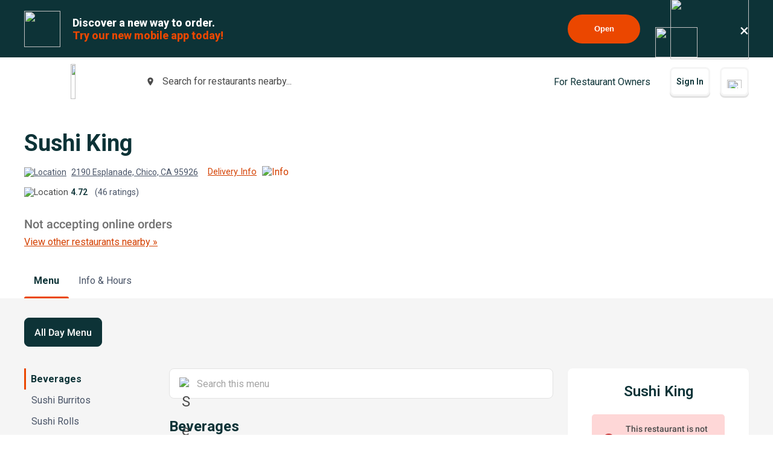

--- FILE ---
content_type: text/html; charset=utf-8
request_url: https://www.google.com/recaptcha/api2/anchor?ar=1&k=6LeZKpIdAAAAAAcH8fVjI5OhwLVuNq5HxPIH81Ok&co=aHR0cHM6Ly93d3cuYmV5b25kbWVudS5jb206NDQz&hl=en&v=PoyoqOPhxBO7pBk68S4YbpHZ&size=invisible&anchor-ms=20000&execute-ms=30000&cb=dtwwuq6bqbda
body_size: 49849
content:
<!DOCTYPE HTML><html dir="ltr" lang="en"><head><meta http-equiv="Content-Type" content="text/html; charset=UTF-8">
<meta http-equiv="X-UA-Compatible" content="IE=edge">
<title>reCAPTCHA</title>
<style type="text/css">
/* cyrillic-ext */
@font-face {
  font-family: 'Roboto';
  font-style: normal;
  font-weight: 400;
  font-stretch: 100%;
  src: url(//fonts.gstatic.com/s/roboto/v48/KFO7CnqEu92Fr1ME7kSn66aGLdTylUAMa3GUBHMdazTgWw.woff2) format('woff2');
  unicode-range: U+0460-052F, U+1C80-1C8A, U+20B4, U+2DE0-2DFF, U+A640-A69F, U+FE2E-FE2F;
}
/* cyrillic */
@font-face {
  font-family: 'Roboto';
  font-style: normal;
  font-weight: 400;
  font-stretch: 100%;
  src: url(//fonts.gstatic.com/s/roboto/v48/KFO7CnqEu92Fr1ME7kSn66aGLdTylUAMa3iUBHMdazTgWw.woff2) format('woff2');
  unicode-range: U+0301, U+0400-045F, U+0490-0491, U+04B0-04B1, U+2116;
}
/* greek-ext */
@font-face {
  font-family: 'Roboto';
  font-style: normal;
  font-weight: 400;
  font-stretch: 100%;
  src: url(//fonts.gstatic.com/s/roboto/v48/KFO7CnqEu92Fr1ME7kSn66aGLdTylUAMa3CUBHMdazTgWw.woff2) format('woff2');
  unicode-range: U+1F00-1FFF;
}
/* greek */
@font-face {
  font-family: 'Roboto';
  font-style: normal;
  font-weight: 400;
  font-stretch: 100%;
  src: url(//fonts.gstatic.com/s/roboto/v48/KFO7CnqEu92Fr1ME7kSn66aGLdTylUAMa3-UBHMdazTgWw.woff2) format('woff2');
  unicode-range: U+0370-0377, U+037A-037F, U+0384-038A, U+038C, U+038E-03A1, U+03A3-03FF;
}
/* math */
@font-face {
  font-family: 'Roboto';
  font-style: normal;
  font-weight: 400;
  font-stretch: 100%;
  src: url(//fonts.gstatic.com/s/roboto/v48/KFO7CnqEu92Fr1ME7kSn66aGLdTylUAMawCUBHMdazTgWw.woff2) format('woff2');
  unicode-range: U+0302-0303, U+0305, U+0307-0308, U+0310, U+0312, U+0315, U+031A, U+0326-0327, U+032C, U+032F-0330, U+0332-0333, U+0338, U+033A, U+0346, U+034D, U+0391-03A1, U+03A3-03A9, U+03B1-03C9, U+03D1, U+03D5-03D6, U+03F0-03F1, U+03F4-03F5, U+2016-2017, U+2034-2038, U+203C, U+2040, U+2043, U+2047, U+2050, U+2057, U+205F, U+2070-2071, U+2074-208E, U+2090-209C, U+20D0-20DC, U+20E1, U+20E5-20EF, U+2100-2112, U+2114-2115, U+2117-2121, U+2123-214F, U+2190, U+2192, U+2194-21AE, U+21B0-21E5, U+21F1-21F2, U+21F4-2211, U+2213-2214, U+2216-22FF, U+2308-230B, U+2310, U+2319, U+231C-2321, U+2336-237A, U+237C, U+2395, U+239B-23B7, U+23D0, U+23DC-23E1, U+2474-2475, U+25AF, U+25B3, U+25B7, U+25BD, U+25C1, U+25CA, U+25CC, U+25FB, U+266D-266F, U+27C0-27FF, U+2900-2AFF, U+2B0E-2B11, U+2B30-2B4C, U+2BFE, U+3030, U+FF5B, U+FF5D, U+1D400-1D7FF, U+1EE00-1EEFF;
}
/* symbols */
@font-face {
  font-family: 'Roboto';
  font-style: normal;
  font-weight: 400;
  font-stretch: 100%;
  src: url(//fonts.gstatic.com/s/roboto/v48/KFO7CnqEu92Fr1ME7kSn66aGLdTylUAMaxKUBHMdazTgWw.woff2) format('woff2');
  unicode-range: U+0001-000C, U+000E-001F, U+007F-009F, U+20DD-20E0, U+20E2-20E4, U+2150-218F, U+2190, U+2192, U+2194-2199, U+21AF, U+21E6-21F0, U+21F3, U+2218-2219, U+2299, U+22C4-22C6, U+2300-243F, U+2440-244A, U+2460-24FF, U+25A0-27BF, U+2800-28FF, U+2921-2922, U+2981, U+29BF, U+29EB, U+2B00-2BFF, U+4DC0-4DFF, U+FFF9-FFFB, U+10140-1018E, U+10190-1019C, U+101A0, U+101D0-101FD, U+102E0-102FB, U+10E60-10E7E, U+1D2C0-1D2D3, U+1D2E0-1D37F, U+1F000-1F0FF, U+1F100-1F1AD, U+1F1E6-1F1FF, U+1F30D-1F30F, U+1F315, U+1F31C, U+1F31E, U+1F320-1F32C, U+1F336, U+1F378, U+1F37D, U+1F382, U+1F393-1F39F, U+1F3A7-1F3A8, U+1F3AC-1F3AF, U+1F3C2, U+1F3C4-1F3C6, U+1F3CA-1F3CE, U+1F3D4-1F3E0, U+1F3ED, U+1F3F1-1F3F3, U+1F3F5-1F3F7, U+1F408, U+1F415, U+1F41F, U+1F426, U+1F43F, U+1F441-1F442, U+1F444, U+1F446-1F449, U+1F44C-1F44E, U+1F453, U+1F46A, U+1F47D, U+1F4A3, U+1F4B0, U+1F4B3, U+1F4B9, U+1F4BB, U+1F4BF, U+1F4C8-1F4CB, U+1F4D6, U+1F4DA, U+1F4DF, U+1F4E3-1F4E6, U+1F4EA-1F4ED, U+1F4F7, U+1F4F9-1F4FB, U+1F4FD-1F4FE, U+1F503, U+1F507-1F50B, U+1F50D, U+1F512-1F513, U+1F53E-1F54A, U+1F54F-1F5FA, U+1F610, U+1F650-1F67F, U+1F687, U+1F68D, U+1F691, U+1F694, U+1F698, U+1F6AD, U+1F6B2, U+1F6B9-1F6BA, U+1F6BC, U+1F6C6-1F6CF, U+1F6D3-1F6D7, U+1F6E0-1F6EA, U+1F6F0-1F6F3, U+1F6F7-1F6FC, U+1F700-1F7FF, U+1F800-1F80B, U+1F810-1F847, U+1F850-1F859, U+1F860-1F887, U+1F890-1F8AD, U+1F8B0-1F8BB, U+1F8C0-1F8C1, U+1F900-1F90B, U+1F93B, U+1F946, U+1F984, U+1F996, U+1F9E9, U+1FA00-1FA6F, U+1FA70-1FA7C, U+1FA80-1FA89, U+1FA8F-1FAC6, U+1FACE-1FADC, U+1FADF-1FAE9, U+1FAF0-1FAF8, U+1FB00-1FBFF;
}
/* vietnamese */
@font-face {
  font-family: 'Roboto';
  font-style: normal;
  font-weight: 400;
  font-stretch: 100%;
  src: url(//fonts.gstatic.com/s/roboto/v48/KFO7CnqEu92Fr1ME7kSn66aGLdTylUAMa3OUBHMdazTgWw.woff2) format('woff2');
  unicode-range: U+0102-0103, U+0110-0111, U+0128-0129, U+0168-0169, U+01A0-01A1, U+01AF-01B0, U+0300-0301, U+0303-0304, U+0308-0309, U+0323, U+0329, U+1EA0-1EF9, U+20AB;
}
/* latin-ext */
@font-face {
  font-family: 'Roboto';
  font-style: normal;
  font-weight: 400;
  font-stretch: 100%;
  src: url(//fonts.gstatic.com/s/roboto/v48/KFO7CnqEu92Fr1ME7kSn66aGLdTylUAMa3KUBHMdazTgWw.woff2) format('woff2');
  unicode-range: U+0100-02BA, U+02BD-02C5, U+02C7-02CC, U+02CE-02D7, U+02DD-02FF, U+0304, U+0308, U+0329, U+1D00-1DBF, U+1E00-1E9F, U+1EF2-1EFF, U+2020, U+20A0-20AB, U+20AD-20C0, U+2113, U+2C60-2C7F, U+A720-A7FF;
}
/* latin */
@font-face {
  font-family: 'Roboto';
  font-style: normal;
  font-weight: 400;
  font-stretch: 100%;
  src: url(//fonts.gstatic.com/s/roboto/v48/KFO7CnqEu92Fr1ME7kSn66aGLdTylUAMa3yUBHMdazQ.woff2) format('woff2');
  unicode-range: U+0000-00FF, U+0131, U+0152-0153, U+02BB-02BC, U+02C6, U+02DA, U+02DC, U+0304, U+0308, U+0329, U+2000-206F, U+20AC, U+2122, U+2191, U+2193, U+2212, U+2215, U+FEFF, U+FFFD;
}
/* cyrillic-ext */
@font-face {
  font-family: 'Roboto';
  font-style: normal;
  font-weight: 500;
  font-stretch: 100%;
  src: url(//fonts.gstatic.com/s/roboto/v48/KFO7CnqEu92Fr1ME7kSn66aGLdTylUAMa3GUBHMdazTgWw.woff2) format('woff2');
  unicode-range: U+0460-052F, U+1C80-1C8A, U+20B4, U+2DE0-2DFF, U+A640-A69F, U+FE2E-FE2F;
}
/* cyrillic */
@font-face {
  font-family: 'Roboto';
  font-style: normal;
  font-weight: 500;
  font-stretch: 100%;
  src: url(//fonts.gstatic.com/s/roboto/v48/KFO7CnqEu92Fr1ME7kSn66aGLdTylUAMa3iUBHMdazTgWw.woff2) format('woff2');
  unicode-range: U+0301, U+0400-045F, U+0490-0491, U+04B0-04B1, U+2116;
}
/* greek-ext */
@font-face {
  font-family: 'Roboto';
  font-style: normal;
  font-weight: 500;
  font-stretch: 100%;
  src: url(//fonts.gstatic.com/s/roboto/v48/KFO7CnqEu92Fr1ME7kSn66aGLdTylUAMa3CUBHMdazTgWw.woff2) format('woff2');
  unicode-range: U+1F00-1FFF;
}
/* greek */
@font-face {
  font-family: 'Roboto';
  font-style: normal;
  font-weight: 500;
  font-stretch: 100%;
  src: url(//fonts.gstatic.com/s/roboto/v48/KFO7CnqEu92Fr1ME7kSn66aGLdTylUAMa3-UBHMdazTgWw.woff2) format('woff2');
  unicode-range: U+0370-0377, U+037A-037F, U+0384-038A, U+038C, U+038E-03A1, U+03A3-03FF;
}
/* math */
@font-face {
  font-family: 'Roboto';
  font-style: normal;
  font-weight: 500;
  font-stretch: 100%;
  src: url(//fonts.gstatic.com/s/roboto/v48/KFO7CnqEu92Fr1ME7kSn66aGLdTylUAMawCUBHMdazTgWw.woff2) format('woff2');
  unicode-range: U+0302-0303, U+0305, U+0307-0308, U+0310, U+0312, U+0315, U+031A, U+0326-0327, U+032C, U+032F-0330, U+0332-0333, U+0338, U+033A, U+0346, U+034D, U+0391-03A1, U+03A3-03A9, U+03B1-03C9, U+03D1, U+03D5-03D6, U+03F0-03F1, U+03F4-03F5, U+2016-2017, U+2034-2038, U+203C, U+2040, U+2043, U+2047, U+2050, U+2057, U+205F, U+2070-2071, U+2074-208E, U+2090-209C, U+20D0-20DC, U+20E1, U+20E5-20EF, U+2100-2112, U+2114-2115, U+2117-2121, U+2123-214F, U+2190, U+2192, U+2194-21AE, U+21B0-21E5, U+21F1-21F2, U+21F4-2211, U+2213-2214, U+2216-22FF, U+2308-230B, U+2310, U+2319, U+231C-2321, U+2336-237A, U+237C, U+2395, U+239B-23B7, U+23D0, U+23DC-23E1, U+2474-2475, U+25AF, U+25B3, U+25B7, U+25BD, U+25C1, U+25CA, U+25CC, U+25FB, U+266D-266F, U+27C0-27FF, U+2900-2AFF, U+2B0E-2B11, U+2B30-2B4C, U+2BFE, U+3030, U+FF5B, U+FF5D, U+1D400-1D7FF, U+1EE00-1EEFF;
}
/* symbols */
@font-face {
  font-family: 'Roboto';
  font-style: normal;
  font-weight: 500;
  font-stretch: 100%;
  src: url(//fonts.gstatic.com/s/roboto/v48/KFO7CnqEu92Fr1ME7kSn66aGLdTylUAMaxKUBHMdazTgWw.woff2) format('woff2');
  unicode-range: U+0001-000C, U+000E-001F, U+007F-009F, U+20DD-20E0, U+20E2-20E4, U+2150-218F, U+2190, U+2192, U+2194-2199, U+21AF, U+21E6-21F0, U+21F3, U+2218-2219, U+2299, U+22C4-22C6, U+2300-243F, U+2440-244A, U+2460-24FF, U+25A0-27BF, U+2800-28FF, U+2921-2922, U+2981, U+29BF, U+29EB, U+2B00-2BFF, U+4DC0-4DFF, U+FFF9-FFFB, U+10140-1018E, U+10190-1019C, U+101A0, U+101D0-101FD, U+102E0-102FB, U+10E60-10E7E, U+1D2C0-1D2D3, U+1D2E0-1D37F, U+1F000-1F0FF, U+1F100-1F1AD, U+1F1E6-1F1FF, U+1F30D-1F30F, U+1F315, U+1F31C, U+1F31E, U+1F320-1F32C, U+1F336, U+1F378, U+1F37D, U+1F382, U+1F393-1F39F, U+1F3A7-1F3A8, U+1F3AC-1F3AF, U+1F3C2, U+1F3C4-1F3C6, U+1F3CA-1F3CE, U+1F3D4-1F3E0, U+1F3ED, U+1F3F1-1F3F3, U+1F3F5-1F3F7, U+1F408, U+1F415, U+1F41F, U+1F426, U+1F43F, U+1F441-1F442, U+1F444, U+1F446-1F449, U+1F44C-1F44E, U+1F453, U+1F46A, U+1F47D, U+1F4A3, U+1F4B0, U+1F4B3, U+1F4B9, U+1F4BB, U+1F4BF, U+1F4C8-1F4CB, U+1F4D6, U+1F4DA, U+1F4DF, U+1F4E3-1F4E6, U+1F4EA-1F4ED, U+1F4F7, U+1F4F9-1F4FB, U+1F4FD-1F4FE, U+1F503, U+1F507-1F50B, U+1F50D, U+1F512-1F513, U+1F53E-1F54A, U+1F54F-1F5FA, U+1F610, U+1F650-1F67F, U+1F687, U+1F68D, U+1F691, U+1F694, U+1F698, U+1F6AD, U+1F6B2, U+1F6B9-1F6BA, U+1F6BC, U+1F6C6-1F6CF, U+1F6D3-1F6D7, U+1F6E0-1F6EA, U+1F6F0-1F6F3, U+1F6F7-1F6FC, U+1F700-1F7FF, U+1F800-1F80B, U+1F810-1F847, U+1F850-1F859, U+1F860-1F887, U+1F890-1F8AD, U+1F8B0-1F8BB, U+1F8C0-1F8C1, U+1F900-1F90B, U+1F93B, U+1F946, U+1F984, U+1F996, U+1F9E9, U+1FA00-1FA6F, U+1FA70-1FA7C, U+1FA80-1FA89, U+1FA8F-1FAC6, U+1FACE-1FADC, U+1FADF-1FAE9, U+1FAF0-1FAF8, U+1FB00-1FBFF;
}
/* vietnamese */
@font-face {
  font-family: 'Roboto';
  font-style: normal;
  font-weight: 500;
  font-stretch: 100%;
  src: url(//fonts.gstatic.com/s/roboto/v48/KFO7CnqEu92Fr1ME7kSn66aGLdTylUAMa3OUBHMdazTgWw.woff2) format('woff2');
  unicode-range: U+0102-0103, U+0110-0111, U+0128-0129, U+0168-0169, U+01A0-01A1, U+01AF-01B0, U+0300-0301, U+0303-0304, U+0308-0309, U+0323, U+0329, U+1EA0-1EF9, U+20AB;
}
/* latin-ext */
@font-face {
  font-family: 'Roboto';
  font-style: normal;
  font-weight: 500;
  font-stretch: 100%;
  src: url(//fonts.gstatic.com/s/roboto/v48/KFO7CnqEu92Fr1ME7kSn66aGLdTylUAMa3KUBHMdazTgWw.woff2) format('woff2');
  unicode-range: U+0100-02BA, U+02BD-02C5, U+02C7-02CC, U+02CE-02D7, U+02DD-02FF, U+0304, U+0308, U+0329, U+1D00-1DBF, U+1E00-1E9F, U+1EF2-1EFF, U+2020, U+20A0-20AB, U+20AD-20C0, U+2113, U+2C60-2C7F, U+A720-A7FF;
}
/* latin */
@font-face {
  font-family: 'Roboto';
  font-style: normal;
  font-weight: 500;
  font-stretch: 100%;
  src: url(//fonts.gstatic.com/s/roboto/v48/KFO7CnqEu92Fr1ME7kSn66aGLdTylUAMa3yUBHMdazQ.woff2) format('woff2');
  unicode-range: U+0000-00FF, U+0131, U+0152-0153, U+02BB-02BC, U+02C6, U+02DA, U+02DC, U+0304, U+0308, U+0329, U+2000-206F, U+20AC, U+2122, U+2191, U+2193, U+2212, U+2215, U+FEFF, U+FFFD;
}
/* cyrillic-ext */
@font-face {
  font-family: 'Roboto';
  font-style: normal;
  font-weight: 900;
  font-stretch: 100%;
  src: url(//fonts.gstatic.com/s/roboto/v48/KFO7CnqEu92Fr1ME7kSn66aGLdTylUAMa3GUBHMdazTgWw.woff2) format('woff2');
  unicode-range: U+0460-052F, U+1C80-1C8A, U+20B4, U+2DE0-2DFF, U+A640-A69F, U+FE2E-FE2F;
}
/* cyrillic */
@font-face {
  font-family: 'Roboto';
  font-style: normal;
  font-weight: 900;
  font-stretch: 100%;
  src: url(//fonts.gstatic.com/s/roboto/v48/KFO7CnqEu92Fr1ME7kSn66aGLdTylUAMa3iUBHMdazTgWw.woff2) format('woff2');
  unicode-range: U+0301, U+0400-045F, U+0490-0491, U+04B0-04B1, U+2116;
}
/* greek-ext */
@font-face {
  font-family: 'Roboto';
  font-style: normal;
  font-weight: 900;
  font-stretch: 100%;
  src: url(//fonts.gstatic.com/s/roboto/v48/KFO7CnqEu92Fr1ME7kSn66aGLdTylUAMa3CUBHMdazTgWw.woff2) format('woff2');
  unicode-range: U+1F00-1FFF;
}
/* greek */
@font-face {
  font-family: 'Roboto';
  font-style: normal;
  font-weight: 900;
  font-stretch: 100%;
  src: url(//fonts.gstatic.com/s/roboto/v48/KFO7CnqEu92Fr1ME7kSn66aGLdTylUAMa3-UBHMdazTgWw.woff2) format('woff2');
  unicode-range: U+0370-0377, U+037A-037F, U+0384-038A, U+038C, U+038E-03A1, U+03A3-03FF;
}
/* math */
@font-face {
  font-family: 'Roboto';
  font-style: normal;
  font-weight: 900;
  font-stretch: 100%;
  src: url(//fonts.gstatic.com/s/roboto/v48/KFO7CnqEu92Fr1ME7kSn66aGLdTylUAMawCUBHMdazTgWw.woff2) format('woff2');
  unicode-range: U+0302-0303, U+0305, U+0307-0308, U+0310, U+0312, U+0315, U+031A, U+0326-0327, U+032C, U+032F-0330, U+0332-0333, U+0338, U+033A, U+0346, U+034D, U+0391-03A1, U+03A3-03A9, U+03B1-03C9, U+03D1, U+03D5-03D6, U+03F0-03F1, U+03F4-03F5, U+2016-2017, U+2034-2038, U+203C, U+2040, U+2043, U+2047, U+2050, U+2057, U+205F, U+2070-2071, U+2074-208E, U+2090-209C, U+20D0-20DC, U+20E1, U+20E5-20EF, U+2100-2112, U+2114-2115, U+2117-2121, U+2123-214F, U+2190, U+2192, U+2194-21AE, U+21B0-21E5, U+21F1-21F2, U+21F4-2211, U+2213-2214, U+2216-22FF, U+2308-230B, U+2310, U+2319, U+231C-2321, U+2336-237A, U+237C, U+2395, U+239B-23B7, U+23D0, U+23DC-23E1, U+2474-2475, U+25AF, U+25B3, U+25B7, U+25BD, U+25C1, U+25CA, U+25CC, U+25FB, U+266D-266F, U+27C0-27FF, U+2900-2AFF, U+2B0E-2B11, U+2B30-2B4C, U+2BFE, U+3030, U+FF5B, U+FF5D, U+1D400-1D7FF, U+1EE00-1EEFF;
}
/* symbols */
@font-face {
  font-family: 'Roboto';
  font-style: normal;
  font-weight: 900;
  font-stretch: 100%;
  src: url(//fonts.gstatic.com/s/roboto/v48/KFO7CnqEu92Fr1ME7kSn66aGLdTylUAMaxKUBHMdazTgWw.woff2) format('woff2');
  unicode-range: U+0001-000C, U+000E-001F, U+007F-009F, U+20DD-20E0, U+20E2-20E4, U+2150-218F, U+2190, U+2192, U+2194-2199, U+21AF, U+21E6-21F0, U+21F3, U+2218-2219, U+2299, U+22C4-22C6, U+2300-243F, U+2440-244A, U+2460-24FF, U+25A0-27BF, U+2800-28FF, U+2921-2922, U+2981, U+29BF, U+29EB, U+2B00-2BFF, U+4DC0-4DFF, U+FFF9-FFFB, U+10140-1018E, U+10190-1019C, U+101A0, U+101D0-101FD, U+102E0-102FB, U+10E60-10E7E, U+1D2C0-1D2D3, U+1D2E0-1D37F, U+1F000-1F0FF, U+1F100-1F1AD, U+1F1E6-1F1FF, U+1F30D-1F30F, U+1F315, U+1F31C, U+1F31E, U+1F320-1F32C, U+1F336, U+1F378, U+1F37D, U+1F382, U+1F393-1F39F, U+1F3A7-1F3A8, U+1F3AC-1F3AF, U+1F3C2, U+1F3C4-1F3C6, U+1F3CA-1F3CE, U+1F3D4-1F3E0, U+1F3ED, U+1F3F1-1F3F3, U+1F3F5-1F3F7, U+1F408, U+1F415, U+1F41F, U+1F426, U+1F43F, U+1F441-1F442, U+1F444, U+1F446-1F449, U+1F44C-1F44E, U+1F453, U+1F46A, U+1F47D, U+1F4A3, U+1F4B0, U+1F4B3, U+1F4B9, U+1F4BB, U+1F4BF, U+1F4C8-1F4CB, U+1F4D6, U+1F4DA, U+1F4DF, U+1F4E3-1F4E6, U+1F4EA-1F4ED, U+1F4F7, U+1F4F9-1F4FB, U+1F4FD-1F4FE, U+1F503, U+1F507-1F50B, U+1F50D, U+1F512-1F513, U+1F53E-1F54A, U+1F54F-1F5FA, U+1F610, U+1F650-1F67F, U+1F687, U+1F68D, U+1F691, U+1F694, U+1F698, U+1F6AD, U+1F6B2, U+1F6B9-1F6BA, U+1F6BC, U+1F6C6-1F6CF, U+1F6D3-1F6D7, U+1F6E0-1F6EA, U+1F6F0-1F6F3, U+1F6F7-1F6FC, U+1F700-1F7FF, U+1F800-1F80B, U+1F810-1F847, U+1F850-1F859, U+1F860-1F887, U+1F890-1F8AD, U+1F8B0-1F8BB, U+1F8C0-1F8C1, U+1F900-1F90B, U+1F93B, U+1F946, U+1F984, U+1F996, U+1F9E9, U+1FA00-1FA6F, U+1FA70-1FA7C, U+1FA80-1FA89, U+1FA8F-1FAC6, U+1FACE-1FADC, U+1FADF-1FAE9, U+1FAF0-1FAF8, U+1FB00-1FBFF;
}
/* vietnamese */
@font-face {
  font-family: 'Roboto';
  font-style: normal;
  font-weight: 900;
  font-stretch: 100%;
  src: url(//fonts.gstatic.com/s/roboto/v48/KFO7CnqEu92Fr1ME7kSn66aGLdTylUAMa3OUBHMdazTgWw.woff2) format('woff2');
  unicode-range: U+0102-0103, U+0110-0111, U+0128-0129, U+0168-0169, U+01A0-01A1, U+01AF-01B0, U+0300-0301, U+0303-0304, U+0308-0309, U+0323, U+0329, U+1EA0-1EF9, U+20AB;
}
/* latin-ext */
@font-face {
  font-family: 'Roboto';
  font-style: normal;
  font-weight: 900;
  font-stretch: 100%;
  src: url(//fonts.gstatic.com/s/roboto/v48/KFO7CnqEu92Fr1ME7kSn66aGLdTylUAMa3KUBHMdazTgWw.woff2) format('woff2');
  unicode-range: U+0100-02BA, U+02BD-02C5, U+02C7-02CC, U+02CE-02D7, U+02DD-02FF, U+0304, U+0308, U+0329, U+1D00-1DBF, U+1E00-1E9F, U+1EF2-1EFF, U+2020, U+20A0-20AB, U+20AD-20C0, U+2113, U+2C60-2C7F, U+A720-A7FF;
}
/* latin */
@font-face {
  font-family: 'Roboto';
  font-style: normal;
  font-weight: 900;
  font-stretch: 100%;
  src: url(//fonts.gstatic.com/s/roboto/v48/KFO7CnqEu92Fr1ME7kSn66aGLdTylUAMa3yUBHMdazQ.woff2) format('woff2');
  unicode-range: U+0000-00FF, U+0131, U+0152-0153, U+02BB-02BC, U+02C6, U+02DA, U+02DC, U+0304, U+0308, U+0329, U+2000-206F, U+20AC, U+2122, U+2191, U+2193, U+2212, U+2215, U+FEFF, U+FFFD;
}

</style>
<link rel="stylesheet" type="text/css" href="https://www.gstatic.com/recaptcha/releases/PoyoqOPhxBO7pBk68S4YbpHZ/styles__ltr.css">
<script nonce="IPmByxBUY7Xv7h8dDZyXkg" type="text/javascript">window['__recaptcha_api'] = 'https://www.google.com/recaptcha/api2/';</script>
<script type="text/javascript" src="https://www.gstatic.com/recaptcha/releases/PoyoqOPhxBO7pBk68S4YbpHZ/recaptcha__en.js" nonce="IPmByxBUY7Xv7h8dDZyXkg">
      
    </script></head>
<body><div id="rc-anchor-alert" class="rc-anchor-alert"></div>
<input type="hidden" id="recaptcha-token" value="[base64]">
<script type="text/javascript" nonce="IPmByxBUY7Xv7h8dDZyXkg">
      recaptcha.anchor.Main.init("[\x22ainput\x22,[\x22bgdata\x22,\x22\x22,\[base64]/[base64]/[base64]/[base64]/cjw8ejpyPj4+eil9Y2F0Y2gobCl7dGhyb3cgbDt9fSxIPWZ1bmN0aW9uKHcsdCx6KXtpZih3PT0xOTR8fHc9PTIwOCl0LnZbd10/dC52W3ddLmNvbmNhdCh6KTp0LnZbd109b2Yoeix0KTtlbHNle2lmKHQuYkImJnchPTMxNylyZXR1cm47dz09NjZ8fHc9PTEyMnx8dz09NDcwfHx3PT00NHx8dz09NDE2fHx3PT0zOTd8fHc9PTQyMXx8dz09Njh8fHc9PTcwfHx3PT0xODQ/[base64]/[base64]/[base64]/bmV3IGRbVl0oSlswXSk6cD09Mj9uZXcgZFtWXShKWzBdLEpbMV0pOnA9PTM/bmV3IGRbVl0oSlswXSxKWzFdLEpbMl0pOnA9PTQ/[base64]/[base64]/[base64]/[base64]\x22,\[base64]\\u003d\\u003d\x22,\x22R8KHw4hnXjAkwrIVVWs7ScOibmYhwoLDtSBewphzR8KEGzMgNMOnw6XDgsO8wpLDnsOdY8Oswo4IfMKLw4/DtsOLwr7DgUkAYwTDoGMLwoHCnVPDky4nwqcELsOvwobDkMOew4fCtMOSFXLDuhghw6rDkMObNcOlw5cDw6rDj0jDgz/DjWDCnEFLdcOoVgvDti1xw5rDjFQiwr5Bw4UuP0/DpMOoAsK9acKfWMOcSMKXYsOiZDBcAsK6S8Ogd39Qw7jCuCfClnnCpS/[base64]/DosOdwq3ChMOpCk3CrsKFwqzCgFDDgm/Ds8OjSTgPWMKZw6lsw4rDolHDtcOeA8KWUQDDtknDgMK2M8OgKlcBw4ENbsOFwrQBFcO1DSw/wovCtMO1wqRTwqA6dW7DmHk8wqrDucKLwrDDtsK6wpVDEAfCtMKcJ0Axwo3DgMKTPS8YC8O8wo/CjhnDncObVGcGwqnCssKBO8O0Q0bCksODw6/DvMKvw7XDq19Xw6d2VhRNw4tGaFc6EG3DlcOlH1nCsEfCtlnDkMOLOEnChcKuChzChH/CsG9GLMOuwoXCq2DDsXohEXPDhHnDu8Khwq0nCmsycsOBeMKzwpHCtsO3NxLDiiDDo8OyOcO6wrrDjMKXW1DDiXDDvytswqzCl8OYBMO+TA54c1vCr8K+NMO7O8KHA0TClcKJJsK4fy/DuQLDg8O/EMKdwqhrwoPCqMOpw7TDoiwuIXnDvmkpwr3CuMKwccK3woXDrQjCtcK5wp7Dk8KpL0TCkcOGL30jw5kQBmLCs8O2w6PDtcObPWdhw6wVw5fDnVFyw6kuembCmzxpw43DsE/DkjjDn8K2ThnDmcOBwqjDqsKfw7Imej4Xw6EJF8OuY8OXF17CtMKbwrnCtsOqD8OKwqUpMMOEwp3Cq8KKw55wBcKsZcKHXRTCj8OXwrEfwrNDwovDjmXCisOMw6XCmxbDscKQwoHDpMKRNMOVUVprw6HCnR4scMKQwp/DgcKtw7TCosK9R8Kxw5HDusKsF8Orwo3DlcKnwrPDkEoJC3krw5vCsizCuGQgw5Y/Kzh7wpMbZsORwogxwoHDgsKMO8KoJmhYa0TCj8OOIQpxSsKkwpcKO8Oew6PDvWo1QMKeJ8Odw4DDrAbDrMOkw65/CcO8w7TDpwJXwpzCqMOmwookHyttTsOAfT7CgkovwrMmw7DCrhXChB3DrMKdw6RWwpjDkFHCpcKsw7fCmSbDqMK7SsKlw6QjZ17Cl8K2QxogwpV2w4/Co8KBw4nDl8OwRcKYwplzTjLDnsOOBsKDScO6eMO6wr7Crx3CvMKtw5/Ci29IHWEmwqBrZwfCsMKbOW00FVp+w4Zyw5zCtMOMCh3CkcOIImbCtcO6wpPCrlXChsKdRsKgKcKVwodBwq4bwo/[base64]/DpsOKwoZqayTDs11gfRzDjSEFDsOHwobDpBN/w4rDrsK5w6w4WcKlw4rDlcOALcOsw6fDnzPDuhEgfMOOwq89w5h1DMKDwro9QMKSw5bCtHlkKGvDtgMKTk9Sw4/CiUTCqcKAw6rDkHJ2E8KnQTrCiXDDk1fDuTHDliHDv8K8w5rDtSRCwqELC8ODwq/DuEbCvcOiYsOqw67Dl385TxfClMKGwpDDnUNXK3bDkcOWSsKPw7Jpw5jDmcKLXxHCozjDvTvCi8OowqbDnHZtQcOTaMOAHMKHwqx5wpjCmT7Dp8O+w5h/IcK/Q8KcbcKIVMOiw6RAwrx7wrFvDcOTwq3DkcK3w6ZQwq3DvcKhw6lXwrYXwrwgwpPDil1Nwp0Tw6XDq8OMwojCtC3CrXTCrQrDgT3CrsONwp3DlsKkw4lZIzYpG3puSGzDmzbDvsKww4/CrMKDXcKHw71xKxXCt0wwZyrDhFxmdsOkd8KJDyvCtFTCpRfCv1rDvhjDpMOzE3htw53DrMO1LUPChcKKTcO9wq5kwrbDt8KcwpHDr8Oyw43DtMOiKMK3C0jDoMOCEEVMw7zCnBbCiMKNVcKdwpR/w5PCmMOAwqYzwqfDlm8IOsOYw5wUKFw/UEcKRGwSa8Ocw554UAfDp0rDrQo5RFTClMOlw55aSnF0wrsHQFphBCNGw492w74Jwo4pwpvCtSnDm2fCjT/[base64]/DpgnDhVg0RsOMwo3CjDHDlQ07woHDmcONw4nCncK7LnfCucKawowxw7TCj8O9w6LDlFDDlsK0wpLDqDDCusKdw4HDkUrClcKPPRvCgsKEwq/DgV/DpCfDnioOw41UPsOeVMOtwoHCuzXCpsOBw4x7csKRwofCscK/bWgZwpXDvEvCmsKQw6JpwrsRF8KLDMKJJMOpTQ43wqkmKMK2wqHCq27CtCVCwrbChsKeHcOEw4o7Q8KcWDIkwqhbwqYUWsK3AcKCdsOuSU5XwrPChsOBF2IyTn96H35cRXTDqGMYKsOzfsOvw6PDkcKZewJDZ8O4PwBwd8Kzw4/Ctj9Wwq11ejDDp2MtU1nDmcO8w7/DjsKdAjLCunx/FzjChCXDo8KgPg3CoG8Tw7rDn8Kpw4zDo2fDgUc0w53Cr8O4wq9mw7DCjsOkX8OyAMKdw6fCrMOqExQTHVvCp8O+f8O0woYvJ8KqDmHDk8OTJsO7AzjDhGvCnsO0wrrCsjPClsKGI8OXw5fCg2EzJzHCly4IwrfDkMKKesKEacKnBcK8w4rDu3/DjcO8wqjCssK+GU85w5fCm8OWw7bCijwqG8O1wrTCsUpHw6bDqMObw5PCo8O9w7XDksObMsOtwrPCoF/DhnDDmhYtw5ZAwobCvXACwpnDicORw5zDqBcSIBJgJsObbsKibcOiEsKKWShPwoRyw74Mwp5paQrCiE8uG8KnE8Kxw6s3woHDuMKmSnbCmXZ/w4QFwpnDhU5SwqE8wr0DYhrDmn5ke150w5LDs8O5OMKVNH/DqsOVwr5dw6TCgMKbcsKFwoolw75IEDEUwpQPSWHDvGzDpTzCk07Ctx7Dt0E5w4nCnDrCq8OswonCm3vCiMO5WltDwrFAwpI/[base64]/B8OvYWrDksKxw5zDsMO9F8KTYMOdwrfDjBnDjAdFHnfDjMKfD8KIwpnCmULDlcKXw5FCwqzCn0zCoQvClMKuasKfw6kcYsKIw77DoMOIwpxfwpfCuk3CqAcyQXkUSFw/SMOGal/ClSfDtsOiwo3DrcOGwrwlw47CoCxrw71Uw6fDksODTzcER8KrRMKBH8Obwp3DtsKdw63CvSTClT1VEcKvCMKgdcODFcOPw4bChngwwrvDkEVBw59rw4giw4PDt8KEwpLDuVbCokfDkMO/DRLDq3zChcOzKiNzw6F5woLDpsOXw5gFBTXCucKbOklATkc5dsKswqxSwpk/JixYwrR5wp3DtcKWw7nDlMKEw6x+b8KlwpdZw6fDqcKDw7h/WsKoTnPDksKVwrpbOsOCw7LCusKCLsKRw7hMw6Zxw7lvwp3Cn8Kgw6U+w7rCjXHDlhg2w67DpR/CtBZndV7CuWLDuMKFw73Cn07CqMKiw6TCjkbDtsOHeMKSw5/CiMOlaRZhwpbDncOKWEDDv3Nsw4fDnA0fw7ASKnnDkSlkw6sgHQnDo0jDl2zCrHpbPFkxLsOpw4wDJ8KLCDXCvcOLwo/DisOQQ8OyYcKxwrnDnD3DssODc1kvw6HDsxPDg8KoE8O2NMOYw6vDpsKpHcKTw6vCs8OZbcOHw4vCmsK8wqjCncOZcy1cw5TDq1/DoMK5w4xqTsKmw4hKXMO8AcOAJD/[base64]/DuAbCqsOJwrkFw5BGwrcRwozCpcK/wovDpztVw5x2TFnDicKjwqxRe0daYkc2F3rCvsKIDiYCKll+OcOUbcOJDcKlXynCgMObLQDDlsKHCcK3w6DDnEV8BxNEwqA0R8O7wqvCgz1+LMKddy3DhMO2wohzw4gRMcOyJAvDvTjCjB0nw61hw7bDmMKPw63CsWYHPHhxQsKIOMOfOsOMw4rDtnpswo/Cn8KsRyVgJsOcWMOmw4XDmsOoC0TCtsK6w6Rjw5Uqb3vCt8KgSVzCk2hLw5HCjMKxfcK+wrDCq2UEw5DDrcK6HsKWMMO9w4MZOkzDhxsQZ1pdwoXClSQRDsKQw5bCiBbDj8OGw6gaNR/CkEPCiMOmwrRSH0F6wqciVnjCiB/CtsO5aSZDwoLDpEt+Mn04Kh8WaE/Ds3tgwoI6w4pMB8Kgw7pOacO9ZMKrwqdPw7ALIDs5w4jCqWZBw4B1H8Ohw7w6wpnDsXvCkRYoXcOew5JSwrxlQ8K5woLCjhjDjgrDg8KRwr/Ds2ESTR1qwpLDgQobw7XCpxfCpEnCtkItwoB0I8KPwpoPwp1bw5giB8O6wpDCnsOOwptZfBnCgcOCLRtfMsOaDcK/MxnDhcKgdMKJMD4tXsKRSUHDg8Ozw7TDpsOAdgbDlcOvw4zDsMK4ATM/wrHChxfChigXw64jGsKLw5gxwqEqZ8KWwpfCulDCjyIJw5bCrMKWAHPDmMOKw6cFDMKSMGfDomfDrcOAw7vDmQvCocKVGijDtjjCgz1HbsKUw40Iw6smw54fwoVbwpgrZTpEC0ZDWcKPw47DvcKxdXvChEDCtsKlw7pYwpvDlMKrCUXDpiNKfcOFfcO7Bi/CrRkhP8OhDjXCr0fDlXkrwq81dnXDlQ1lwqsuZj3Cq2LDt8KsETbDmFDCoWjDocOpbmEkNXkwwodEwpJrwrpzdwVww6TCrcK8w6bDmT8wwow+wpbDvcO1w6ovwoPDm8O6V0AswrJ8QTB7wonChGtKacOwwojCq05DTHXCt0JBwofCj1xJw5/Ci8OWcQBJVxbDjBfCtTQ9bxVYw74jwoV/NsOtw7bCo8KVfG4GwoR2XSLCqsOGwpVpwrklwrTCvUbDscKEQDHDtDFIT8K4PhPDuTEBRsKTw7hMGmRjfsOfw4FRPcOdFMK+B2ZBJGjCjcODWcOCam/CjcOZOjfCkSHCsjgcw6bDrWYPVcOWwoLDpSIkAShuw4bDrcOybicZE8OvPcKPw63CinPDnMOFO8OIw4hcwpfClMKdw77DnF3DqlnDs8Ouw6/[base64]/CohpYw4IGw5xxLDYNwo7DjsKgw6FhPTg8HDHCmMKKIMK1RMO2w4llLSxbwowfw4XCj08sw7fDl8K/d8OOKcKDbcKBQlDDhnJGVy/DusKEwp03PsOhw5DCtcKPMXnDinvDo8OEUsKrwoIOw4LCicOzw5rCg8KJf8OpwrTCuWMpDcOXwoHCoMKLF3fDlRQvO8OCemp2w6nCkcOIRUTCuUQ/[base64]/DvcKQFsKXXMOheVJCwpzDlnpBEz7CmUlAKMKnAw8qwqLCosKtQjfDsMKeJcKnwpnCssOKFcOuwrAYwqnDsMKgIcOuwo/[base64]/w5zDu8O6wp5EYcOhw4rCqR0wNmDDgzDDhcObw7YRw4jDiMOPwqXDjkXDkH/CsFPDqMOhw7gWw4F8X8OIwrVUTH4ASsOhe29LOsO3wpRQw5DDvxTDiXDCj0DCicKBwoDChX/DicKowqjDuDzDtcOsw7zDnjs2w6Uxw6Nfw6sMeGtQKsOSw6UywrrDjcO5wrLDqsKyPzvCoMKyejMlRsKRWcOQUMKcw7NcEsOYwq83UhnDg8OAw7HDhE1dw5LDnC3Dih/CgQAXJUlqwqDCr3DCgsKBAMO+wrokU8K/N8KJwo7ClWZiRjUcDsKhw5Q/wpk+woBvw4PDiRbCvMOvw6A3w6HCnlwUw5waacOqBEbCvsKrw6nDhwPCh8KcwqbCuV5wwoFgwpg+wrRuw41dLsOQXR3Dv1zDusKUIX/ClMKWwqfCrsKrSw5Qw7DDnhZWGHfDl33DpU0rwpxZwpPDlsOsW2lBwphWZ8KnB1HDj2taa8KZwoLDliXCg8Orwo8jcwzCsXpVIXLDtX4aw53ChUd/w5XCrcKFB3fDi8OEw7TCqh1DVj4hw59wHV3Cs1ZvwoTDicK1wqTDjjTCksKadWrClG/Dn3VOEEIYw5kNZ8ONKcKAw5XDuS3DgmPDv3RQWyEQwpQwI8KXw7o0w68nHlthC8KNYn7DpMKSAFk+w5bDh3XCgRDDmDLCrxlxWlQrw4Nmw5/Dtn/CoibDlMOowoAQwpfCkF8rFyt+woDCoyAPDDhJDTjCi8Olw6oQwrYIwpkeLsOXFMK6w4EjwokGXmPDn8Omw7VZw5zCgj0/wrN9acKqw67DhcKII8KVGkHCpcKrwpTDtChDbGZiw4s9SsKaB8OKcyfCv8O1wrXDvsOzDsOYLn8sQxdNwqrCqS8ww4LDpEPCtkkuw4XCs8Oiw7LCkBvDqsKGCGUYDcKnw4jDjVFPwo/CvsOYwoHDkMKyDBnCoE1oDR1mWg3DjnTCuHPDtlZlwq0NwrjDs8OrWUc6wpXDhsOaw74feWrCmsKZccOtTsKsAMK4wol9FmgTw6tnw6jDrWrDusK+VsKEwrzDtcKIwo3Dvg58c3Jxw44HIMKuw6ElYnjDkyPCg8OTw6rDrsK/[base64]/Dv3LCu2rDhMKsQcKBclhjfFsWw5XCoAhew4PDhMOcfsO0w6nDiE5uw4RGbMK3woQrEBNMCQrCj1rDgB5IXsOkwrVhEsOow51zdjjDjl4HwpfCucK7AMKtCMKccMOJw4XCgcK/w6ETwoVCTsKscGrDmBBIw4fDv2zDtTMNwp83R8Odw4x6wqnCp8K5wpBdRkU7wrPCjsKddUzCisOUWMKhw59hwoEcPMOsI8OXGsOqw5oQdMOONBXDlCAYZkR4w6nDgzgTw7jDnsK+ccKrfMO9wrbCo8O3NW/DtcO6AXhrw6nCscOmNcKYI3LDl8KSXjDCucK6woJ+w5V/wqrDncOQWXhtMcOteV/DplhQHsK5Mg/[base64]/CucKOV8OLw7kbHsKYNmEFZnV4wq4dY8KXw53CsjDChTrDhE0Cw6DClcOiw6/[base64]/QsOnLsKWQFsDVi5RwpfDvVlww7/[base64]/[base64]/f114EsK8CTXCtQ/Du8O7LcKMwrzDl8OjPVwewqnDr8Ohwqcow4LCoTjDtcO7w7zDsMOLw6nCpsO/w4cqNw5rHi3DmkEpw6Iuwr59JGJCe3DChcOVw7bCm2fCrcO6EyjCmlzChcKdMcOMLVPCk8OhLMKZwqRWBgR4BMKTwphew5vClhxYwqXCpMK/GMKbwoMDw5gCEcOhExjCv8OrPcKPGhJowrbCicOfM8Kkw5AUwp1oXDRcw6bDigIoDsKJA8KBaUMQw6AJwrnCvcK9B8O3w6YfH8ONecOaRSt4wp7CocKBBsKFJcKRVcONbMKIYcK2EjI4PsKNwoEow63CpcK2w6BIBjPDtcOUw4nCiD9TRi0cw5XClnxxwqLDrjfCrsK/woQ6RgXCt8KaAgHCosO7dVfCqyfCkUFLXcK7w4/[base64]/w6DCsE9OXMKuw57DvcOibMKEw7N7wqBMwolwwrpWNyAuwqfCksOtcwfCvhZAfMOoE8OVEsKbwqkJBjLCnsONw5rCo8O9w4PCnSTDrwbDjwXCp3bCqETDmsObw4/DlTnCgUtSNsKmwrDCmkDCpUDDul8kw4MWwrHDvsK5w47DqAsRV8Oow6jDvsKbfsOZwq3CusKIw6/Cu3pKwoplwoZywr1+w7bCsT9Aw4pqQXTChMOdUxXDrEHCucO3R8ONwo9/w74AHsOAwpvCh8OpM2HDq2QwJgPDkDYBwr8ww6LDl2hwPiTDnmMfDMO+fUgrwoRiPmotwp3DkMO0WU1cwrsOwqVfw6UxGcOiVcOfw7nCtMKJwrLCjMOcw79LwrLCgQNUw7vDqxjCocKvBw3CjTjDmMOXccOkLTJEw5NOw6IMIU/Ci1l/wp5Nwr5/C3YIdsOaDcORUcODLMO/w4RFw5vCkMOoIyPClmdgw5cJL8KPw53DmHhHSXbCuDvDtVtyw5bCtBMgTcOtNADCrkTChhgJThnDp8O3w4x5NcKbD8KgwoBTw6QPwq0QEHp8woPDosK/w63Cu25dwoLDlVcLcz8nI8OxwoPCmTjCthcZw63Dsh8mGlIaKcK6DGnCtcK2wqfDscK9fWfDkjZBFsK3wr14UWjDrsOxwqVLehcTOMO0w4PCgy/DqsO6wooVeh/CqE9cw7JNwrRrLMOSAADDnWfDsMOmwp44w7ZZBk/[base64]/OcO3WWHCkWAzDcOpwpcjcEwxB8O6w5jDhA0JwqTDqcKaw73DvsOFPj94YMOPwpHCmsOdAzjCr8OCwrTCuHbDv8Kvwp3CnsKvw69TKD/DocOFdcOHDR7CtcK7w4TCgG4mw4TDuVJ5w53CjywOw5/[base64]/DmsK+w6MMwpfCnsObPcKVOMKcB8Kcwpc0PSzCiWpCOCLCnMO8UjEDGMKHwpU8w5QjEMO0wodsw6MNw6VvU8K4E8Kaw5FfSzZMw5hBwo/Cl8OKPMOmcwPCp8KUwoNzw6PDi8KkWcOVwpDDiMOvwoQmw7PCqsO/[base64]/ZcOPw6hCOCXClcO8HXbDlMK5w6JdFsOrw4l8wrHCr2ViwpnDpFYMDcKzeMOPfsKXXFXDryLDsjl8w7LDlBnCigIcPUfCtsO1GcOcBirDgGInasK5wrMxJFjCjnF3w4xBwrjCpsOTwrhReE/CpTfCmCAzw6fDjR4mwqDDjXxqworDjURaw4jCnyEbw7E5w4lZw7olw5dLw4QHA8KCw6rDv2fCt8OaLcKqYsOFwrrCl1MmUWsbBMKVw5LDkMKLIMKqwok/[base64]/[base64]/[base64]/CicK+wqktw4zDvxIbw519MXo1YBPCjFHCul0aw6UYWcO3XxQrw6bCgsOIwq/DoQcjI8OfwrVjYVc1woTCu8Kzwo/DpsKZw4jCrcORwo/Dv8K9cjVwwpHCuSx5BCHCucOLRMONwonDjcO2w6VAw6LCmsKewoXDkcKNLGzCrDlRw67DtF3CpF7ChcO0w50tFsKWUMKgd07DnhlMw7/ChcOmw6NYw4/Dt8ONwq3Dlmk4E8OiwoTDkcKowoppdsO2fVTDlcOocjvDs8KUX8KFQUVQemAaw7IzQEx2Z8OPWcKvw5/CgMKFwoULYsKzYcK/FnhzDcKKwpbDlVXDkxvCkkTCrGpCM8KmQcKJw7l3w5EXwrNQGAnCscKkfQHDi8K0KMKjw4JNwrtgBsKJwoDCjcOtwojDmCHCl8KNw6rCmcKccn3CmGg1UsOjwqnDlcKtwrBKDCAbIgXCqwU8wpDDiWAxw4/CqMOBwqPCoMOgwofCn1HDvMOWw4TDoEnClwLCjsKBJF1Lwr1JVW/CgMOOwpjCtB3DqkPDpcOpJhUewoYGwoMbegw1R3oYexFNK8KcRMKgKMKfw5fCigXCncKPwqBobAdqJlPCji4Pw6LCrcK2w5/Ctm8jwrvDui90w6jCmxt6w5EXRsK9w7ZUEMK1w400bTg1w73DoGZeHWwJXsOOw7MEbBszIMKxcirDkcKJJlvCo8KpN8OtHw/[base64]/DmMOXFnLCncOZP8KQwp/DusKMw6TCgMOLw55mw4Upw7Rtw4LDog7CkUzDlSnDgMOMw7/[base64]/CvmDDvjTCixDDnlsyw4HDiMK4IS0Lw54mY8OuwogcfMOvGlt3UcOSLsObRcOrwr/[base64]/ChcOBAl3ClcO8RiTCisO/wpdqETwGw7LDo0gSDsOIT8Ocw5rCjz3CucOhBcOrwp/DgRF+Bg3CqgbDp8KDwq9PwqfClcOJwpHDsCDDg8KJw5rCqEgIwq3CvDjDtMKHHilJIwTDjcO8YTvDl8Kdwrpzw7nCmGdXw6d+wr/DjyrCksOJw7LDsMOqEMOQJcOuKsOdL8Kcw4VQFsOQw67DmklHUcOaO8OHZ8KQFcO3CFjClMKewqB5RibDkn3Dk8KLwpbDiAkVwpAMwrfDoh/[base64]/[base64]/[base64]/[base64]/[base64]/[base64]/[base64]/CswXDrsKvwqlPYw5Nw5XDrRcbaFrCj3/Dug4KZ2LChcK8csOmSAgWwpdrEcKXw400VkwjR8O2w7HCosKTCFRtw6fDtMKhMFEKC8OqCMOUUyrCkG1ywr/DvMKtwq4qACLDjcKrA8KuE33CkD7Dh8KCZxA9NB3CoMOBwqwBwqo3FMKtfsORwqDCrcOWYXRIwrpyKMOMA8Kxw6jCqHxdKsKywpcyNwYbE8Oaw4HCgGHDn8OJw7nDocKfw5rCi8KfAMK7bzIHX2vDvsK2w74FbcOkw6vCij/ClsOKw5jCl8KDw6/DuMKOw6PCgMKNwrQ7w7BGwrTCi8KyWX/Dv8KZKBUmw50UCysSw6bDoX/ClFbDqsOFw4grQkHCvzZKw6bCskbDicKCaMKZIcOxXifCocKocHLCl3YGFMKoF8OAwqAmwoFHbSdlw4o/w5QWTsOoTcKGwqR8MsOdw6/Cp8KvDVdew6xNw4XDqgtXw4zDssKMPS7Dg8Ocw6piJ8OvMMOowpHDh8O6WcOGRwhEwowQDsOye8KSw77CggJNw5xtAyN2wqXDt8KSccOSwrQ9w7fDjMObwoDCgxR8MMKhQcO/KwDDrkDCkMO/wq7DvMKbwrvDrMOnCloGwrZfYChtAMOJVCDCh8OVXcKqQsKpw5XChkjDmSwcwoUnw69iwr/DrUwfMsOAwozClnBgw6IEFsKWwprDucKjw5JdScOkFwFrw7vCvcKZWMK5KMKEJ8K3wpA0w7/CiX8mw4JtHRs2w6vCq8O5wp/Ck2NUeMKFw5HDksK5bMOtMMOVVRhjw7hXw7rCosKkw5TCsMKtN8O6wrNLwqMSZ8K/woHCl3lpZsOSMMODwpckKS3Dh3XDhV/DiWjDjMKCw7Vyw4fDrcO5w697KzXChwbDuwM8w6ovLEfCqm/Dp8K9w79/[base64]/DhB/DlnvCtgHDrMOWw5AjAkvCgjd4W8Ojw4Ymw5HDr8K1woBiw74RfcKfGsKMwpUaIcKkwpHDpMKswrZiwoJEw40vw4VXBsOqw4FRM2/DsAQdw7vCtyfCvsO1w5YHCmPDuzAdwoY5wqUzF8OnVsOOwpd8w5Zww7l5wrpsWhHDmQrCv3zDgEd2wpLDlcKdZcKBwo7Dm8K6wpTDi8K4wr/[base64]/CosOhw4UELWjCmMOKFsKxwq3DvWHDhhYuwoxrwqp/w6kaOcKDa8KEw5gCG1nDiX/ChmTCu8OhCAp4YxcZw5TDrlx/[base64]/Cl8Klw4crw4TCkl1nclLDrMODfsK6wqpAbGTDlcK6GiECwqI/diIYSVwew6nDocO5wownw5vCncOlKcOtOsKMEHfDj8KRKsOgM8OHw5AjawfCmMK4KsO9HMKow7FiPChjwqrDslFxOMOSwqzDtsKWwppow7LCszp9XDVMLcK9LcKcw7wywrROf8K+Rkxtwr/[base64]/ClU7DoGTDm8ORaHrDvgTCs8K8UMKNwqXDvMOgwrBYw4LCq28YPCzDqcKhw7LDrGrDocKuwoFCD8OGEsKweMKsw4M0w7DCjFfCq3/[base64]/CgmLCgxfCi8OheDrCicKLVMOuwq7CtE3Ds8KBw7R/WsKOw4kRJ8OpdMKNwog7MMKkw6PCiMO2HhDDq0HDu2RvwrIeDAh5bwvDn0XCkcOOWi9/w4cywpNVw7vCuMKhw7U0W8Kew6xtw6cpw6zCrkzDgFnCn8Orw4vDsQvCnsKYw47CpTXCqMOcRsK7PSbCtS3DnlnDq8KRMVJPw47Cq8OUw4NqbSBbwqbDtH/ChsKneAPCu8OCw6jCu8KbwrXDncKiwpUWwoPCiEPCmDnCr3XCrsK4Nk3CkcKBPsOJE8ObP1I2w6zDl03Cgz4pwp7DkcOzwoN6bsKkOS8sCsKIw5Vtwr/ClMKHQcKQIAQmwrjDk2PCqFIlKzrDsMOYwrtJw6V/wqvCqnbCscOBQcOCwrMmKsOyWMKrw77DiHQ8IsKBQkLCvD/DlxocecOBw7LDmWAqdcK+wqFvKcOFSjPCj8KGMMKHbsOnMwjCpcO/[base64]/w5ABCcKELcOvw4vDkMKJw5BAwovCgMOqdBEuP0RFwqxfYGYPw5QFw6gsayXCmMKMw7dswosCYTDCh8KBbDbCjRAqwojCgMKDUQXDuwIkwq/[base64]/Cu8KPw4LDr8KVwoTDn2Mad2EGQ8KxJnJZwqFDUcOIwptBFHdnwpjCgjIBARxSw6rDjMObQ8Omw41mw5Zqw4ETwpfDsElpBRpVLjVXDEfCm8O0SQ9XJHTDgHDDihfDrsOkIHtsI08lR8OCwobDpH5/PBIcwpfCsMOHFsOtwqMTcMO4LgUAOU7Cu8KRCjLCuB1MYcKdw5TDgcKHEcKGCsOtLhzDrMOFwpHDgT/DrX9SS8K/[base64]/Ct8O1GA4Zwq4wL8KcccKhYm7CgsKCwoZuMU/[base64]/[base64]/DhcKUw6XDvUvCg8K3wrwjB1fCgsK0M8KocnBNw7xUwrLCsMKBwqXCvcK2w7xzU8Oww7N6R8O9HUQhRjDCqXnCrBbDrcKJworCpcK5wpPCqSRcdsORSBHCq8KGw6dsNHjDnQbDpHfCocOJwpPDiMODw5hbGHHCqz/CgUp6EsKLwqHDtQPCh2jCqlNkHMOrw6kPKCNXAMK3wpoaw7nCr8OWw7lNwrbDkXoZwqDCuQvCgMKuwq50XkLCoh3DpnjCvUnDrsO4wpBzw6LCjmRLUMK7cVnCkB99ESbCuS7Cv8OEw7TCpcOFwo7Dm1TClhkrT8OFwq3Ch8OvR8Knw7N2wq/DlMKUwq9xwrUMw6pPbsOlw6xAaMKAwr8Zw6pmecO3wqRNw5/CkntEwoDDpcKLSXLDsxg/LzjCvMK2PsO2w63Do8Kbwrw7XSvCpsOdw4XCmcO+RsK7M3/CiHNTw5FJw5PCjMK0wp/CusKKQsKMw6F0wrgGwovCoMOGZkRpGGpawpMtwoENwrfChMKRw5zDihzDgn3DtcKLJ1zCiMKoa8ObZMOabsOmYz/Dh8O+w5Ekw4HCg3xJHgnCnsKUw5QPVMOZQGDCkhDDi34ww5tUEjNqwrgnPMOTAirDrSjCp8OcwqpRwrk/wqfCrWvDrcOzwohxwqAIwotXwowcfw7CmsKMwpMtA8KfQcOpwoZZWCJ2MAIyD8KewqI3w4TDmnETwrjDg3YefMKhA8KAcMKbTcKKw6xUN8Ozw4Ubw5/DhCVdwrUdN8KswoYcfyRGwoAiL1bDpkN0wrxxBsO6w7TCmsKYPk16wrlbGRPCjhPDrcKkw5AKw6J8w7/DuVbCsMO/wp3CocORfAQnw5TCu0LDu8OAXCrCh8O/OsK1w4HCojHCjcOXK8OHOW3Dtl5UwrPDnMKkYcOwwqbCkcOZw5nDuxMow5zCqz4Swqd2wotGw47CjcOwLXjDjWB/ZwkIZR9tCsOCw7sFV8O3w650wrbCocKJIsO6w6hpAR1aw79jEEp9w6AtaMOcIysbwoPDv8KNwq0sXMOibcOUw7rChMOewqJ7wp3ClcK8P8Okw7jDk27CvHcILMOwbALCsT/DiFl/fS3Co8KdwrJKw7dMfsOEEgDCqMOpw6fDvsK+Q0zCssOWw55EwowrSX9QBcK8fwhAw7XCgcOaTzUGHH9DXcKGS8OvPBzCqxk5ZsK8IsOuUARnw6nDp8KANMKGw7FPa2DDiGdhPk/DpsONw5DDvyLCnQHDnEDCu8O4BhNqY8OSSzt0w4kYwqLDo8OZPMKAasKuKjtJwqPCrGwuE8KQw4HClsK5M8K/w6jDpcOvXFskLsOyHMO8wonDoGzDocKjKXfCrcOkTRfDmMOuYgsZwoBvwrQmwpDCslTDtMO/[base64]/[base64]/Cj8Kww6zDuMOPSVJUwq1hwoPDi0jDiMKIwqbDkV90El/DrsOETnUfKsKcZgg+wozDvSPCv8OZFHnCj8OnJcKTw7zCh8O9wo3DucOmwrvDm3Rqw7g6A8KFwpEDwpVHw5/CtB/Do8KDdjDCgsKSfmzCm8KXQCdcU8OPb8KFw5LCgMO3wq3Chh0wdwrDj8Kfwr1gw4jDvUXCu8Osw6LDuMOuwo0pw7jDpcKNZiLDkVoALDHDqAJWw5dTFkDDvxPCjcK7ZxnDnMKiwoshAwt1IMOyCsK5w5LCjsKRwoPDvGECUEDCqMOcK8OFwqpka1rCocKFwq/Dpwc9Bx7DvsOaA8KhwqHCkihIwphhwpvDusOBK8O1w5/[base64]/[base64]/DncKIw4bDu1hXw6FDw7DCpiLChsOIMsOrw5XDmsOKwq3CsxdDwqDDqCRgw4PDtcOuwqzClRkwwrbCrHPCu8KELcK/w4PCiE8Bwq0leH/CgMKhwqMMwrJvWXd3w6HDvkZzwpBEwpTDtSgmJhpBwqsbw5PCvlEMw5F1w4zDsRLDtcO4GsOswoHCjcOSW8O+w7FSSMKCwpNPwrIew57CicOxIn0Cwo/CtsOjwpwtwr3CqSvDncK3GH/DgAFuw6HCksK4w7Yfw5tmf8KBejd3JDVEJ8KGRMK/wrJlCEPCucORJFTCvcOsw5bDqsK6w70aEMKnN8KxNsOaRHEQwoUDASfCocKyw4cSw5oCaz9IwqfDoDXDgcOAw7BLwqBsbMOBEsK9wrE4w7YewpbDnxPDv8KxFiFGw4zDjRbCg2rCknTDtGnDnkDCkMOywq1XVsOMDX5LPsKJUMKSOWpaPB/DlyzDpsOZw7vCsitPwoM4UyFgw4kYw695wqDCnz3CrlZCw78xQ3PCgMKzw6zCt8OHHAVzcsKTDVkkwrFpacKhWsO9ZMKGwot4w4jDicKEw5Rew4RQRMKXwpbCqXXDt0tLw7XCnMODYcK3wrhoCH/CiFvCncKtBcO8DMOoMB3Ck0YkVcKJw7jCp8Omwr5jw63DvMKWD8OKIFk9GcKuOQFHYSPCssKxw5R3wrrDmyTDmcOdYsOuw70UWMKpw6bCqcKFSgvCil7Cs8KQRsOiw6vClCrCjC0OAMOgD8K/wp7DsjLDsMKAwoTDpMKhwpYGIBLCn8OIOkU/[base64]/[base64]/[base64]/CmcOEw7PCuXvChDrCq8OlSSVtB8OswpVewrzDtUhJw4kIwphhNsOhw4s9UyvDm8KTwqs6wos7TcO6PMKmwqJawr8Uw6tZw6/CkArDqsO2TmjComNYw6XDvMOOw7NyABnDjsKKw71xwpFwYjLCmWJyw7bClHIYwpEZw67ChTzDqcKAbhkpwpU7wr80RcOSw51bw4rDq8KjDhNuTEQCGycBCSvDv8OkJnNKw7TDhcOzw6rCl8Opw5pHw5jChMOhw4DDtcOfKzlWw5dsGMOLw6/DiiDCvcO4wqgQwoFjF8O/DsKbTEPDn8KPwoHDnA8wYwYtw4A6eMOpw6XDosOWJGx1w6psOMKYURjDpsOewrRVHMO5XlXDi8KIO8KBd3U/fMORTjYYD1IeworDqsOWLMObwpZ6OgjCvDnCq8K4TF9EwoA2CcOXKBXDsMK7VxlYw4vDkcKHfXB+M8OrwpdYLhIiK8K+eHLCiFDDtBpXR1vDhhQqw55RwrkiAjAld3LCkcORwoVIUMOmChhnAMKkdURvwqEXwrfDhXYbfETDlB/Do8OfIcOswpfCq3tgS8Opwq51LcKmLSjChnY/GEILJBvCgMKYw5vDtcKuw4vDuMOVdcKUWkQ3w5HCsUwawqgeQMK5ZV3CpcKYwrXCnsO6w6DDksOTaMK/GsOrwoLCsTDCocOcw5t6eUZAwoPDh8OWXMOfP8KYPMK2wq4xPms2ZShvY0TDkA/DpwTCt8KFw6zCrGHDgsKLWsKlXcKoBjUGwrUUQF8Dw5ABwrPCkcOzwpdwR0XDssOnwpXCiWjDqMO0wrxUZsOwwp0zLMOqXBLCpiZVwqtAaEzDjiPClg/CkcOyK8OZGHDDo8OSwpPDnlAGw7fCk8Oew4fCnMOSccKWClV+BMKjw6dGBgDCgV3CnX7CrMOgBXMrwpVsXBM6eMKAwpfDrcKvUWLDjBwXcH8bFEbChks2HGXDrw3Dh0lcOl3CncOkwo7DjMOawqHDmmM5w4TChcKgw4Q7BcOfBMKjw5Iiwpdiw4/DlMKWwoRQGwBOf8KMCSYKw6hfwqRFWHtMYRjCqFrCicKJwqFbGT8LwqvCm8OHw590w5/CmcOGwoURRMOUd33DiQoYV23DmizDjcOiwqIXwrdTKXZdwpnCihxcWEwGVMOBw5/Dvw/DjsOXH8OeCgR1dnDCm13Cg8Ovw7DCjB7Ci8K1DcKtw7Iow6nDlsOrw6oaO8KnAMO+w4TCgjFwLyXDmQbCgmjDnMK3WsOALnkFw68qOEzCiMOYKsKNw6g3wqwfw7YfwrrDjsKHwovDuEoROS/[base64]/[base64]/[base64]/DjF1DfUjCl8OgYsKSw4rDuzzCqsOGwoDCksOqGRgiTcK+wpt1wrfCiMK/w7zCrT7DocO2wqs9csKDwogjOMOEwoh0HMOyJsKDw74iLcO1McKewpfDvX5iw7JQwpAHwpAvIsKiw7xDw6g/w6tnwqPDrsODwplrSGnCgcKBwpk5VMKzwpsQwqwNwqjCrmjCqjx5wqrDgcK2w6Ukw7FAHcKgbMOhwrHCsgjCgmzDjHTDnMOrAMO/[base64]/[base64]/CvcKiwrg6w4XCgMKrIsObw6TDuTfCgsOmN8OUw7TDilnCvVHCgcOAwoMkwo/Di1jCkMOTVsKxA2XDhMOWCMK6MsO5w5AOw65Mw6wGZn/CskzCh3bCosOyFHJ0CT/[base64]/DuVPCrRcDOcOLUMKfwo1gZXTDp8KJPsKRw4DCohkNwpLCl8KvRnZ8wrgnCsKjw7lZwo3DimDDgSzDmHnDjRwmwoVAJ0nClGrDmsK8w65LdW3DosK+dDs0wr/Dm8K7w57DsBcSZsKEwqlhw44dM8OQdMOVX8KHwq0TNMKeH8KAUcOdw5/CpcOMcw0/amFCAQtcwps2wrbDvsKiTsKHQBfDpcOKenwWBcOvHMOdwoLCs8KeOENkw5/DoFLDtk/DvcK9wrbDvzgYw7IdBmfCg3jDiMORwq9bI3YDFRfDmFXCjSfCn8KZRsKQwp7CkwV7wp3ChcKnTsKWUcOWwrBOGsOXAX9BFMO0wppPByd/H8K7woILJDoQwqDDoVUFwpnDrMKeN8KNbm3DtWEfamHDii5vfMOhJMKXLcOlw67Di8KcKT8uWcKydTbDiMKcwoV8Y1Qpa8OqCTl2wo/DicK2esK5XMK8w7nCvMKkOcKME8OHw7PCmMOEw6lQw6XCtiskbyEAdsKQW8OnYEXDtMK5w4oAWmULw5zCj8OhSMK9L2vDrcO+bH5DwoIvUcKfD8KqwocJw74OOcOfw48rwoIZwo3DncOqZBUpGcOUSS7DvWbCvcOyw5dzwr0Ow44qw4jDicKKw6/Di2LCsDjDqcOpM8KgPhUlUmXDqEnDn8KGE3xyaQFLPUrCjixRWEoJwojCt8KAfcKgDFJKw6rDulTChDnDo8OYwrbDjCggNcOPwpdXC8KLbyDDm0vDqsK6w7tmwpvDkyrCl8KNfhBcw6XDrsK7RMOhPcK9wqzDiVbDqks3DRrCusK3wrvDpsO0A3TDlMOHw4/CiEV5T2fDrcOqPcKufkvDucOeX8OJa3LCl8OhOcK0PC/Dq8KebMOVw5AQwqoEwqvCqsOiPMOgw5AmwotLflfDqsOuQsKFwrDCmMOzwq9aw7HCrsOPe0IXwr/DocOUwoVIw5vDmMOyw4ITwqzClX7DoFtGKgRjw5JFwoHCsVLDmRnDhGBNcGombMKZQMOzwq7ClhPDpg7CpsOId0UGS8ORATY7w6pPX3RxwoAAwqfCkcKww7rDvcO4cyRCw5PDk8ONwqlWVMKCAhM\\u003d\x22],null,[\x22conf\x22,null,\x226LeZKpIdAAAAAAcH8fVjI5OhwLVuNq5HxPIH81Ok\x22,0,null,null,null,0,[21,125,63,73,95,87,41,43,42,83,102,105,109,121],[1017145,565],0,null,null,null,null,0,null,0,null,700,1,null,0,\[base64]/76lBhnEnQkZnOKMAhk\\u003d\x22,0,0,null,null,1,null,0,1,null,null,null,0],\x22https://www.beyondmenu.com:443\x22,null,[3,1,1],null,null,null,1,3600,[\x22https://www.google.com/intl/en/policies/privacy/\x22,\x22https://www.google.com/intl/en/policies/terms/\x22],\x22QezfyMUDo+lIvgnL0MmD9IWOjyZmaM9yg+GTMf/he24\\u003d\x22,1,0,null,1,1768628589931,0,0,[157,73],null,[20,37],\x22RC-yz_TA1_VYWkQLQ\x22,null,null,null,null,null,\x220dAFcWeA5BfhIuMgFj3DReKficRtVz6dMjHQ0vHkrG3o4KPOd0isfV4UBJsHFgnNbAEZ0cuvxKKOdoYD-SnGJ8qRCnAOujEoVoXQ\x22,1768711389925]");
    </script></body></html>

--- FILE ---
content_type: text/css
request_url: https://static.beyondmenu.com/beyondmenu/App_Themes/StoreFront2_NewBrand2/cart_tally_ctrl.css?0115202617013322
body_size: -3
content:
.cart-tally-root .cart-tally-row {
    display: flex;
    flex-wrap: nowrap;
    align-items: center;
    font-size: 0.9rem;
    margin-top: -1px;
}

.cart-tally-root .cart-tally-row-title {
    flex-grow: 1;
    flex-shrink: 1; /* IE */
    width: 100%; /* IE */
    font-weight: 500;
    color: #737373;
    text-align: right;
}

.cart-tally-root .cart-tally-row-title img {
    margin-left: 0.5rem;
}

.cart-tally-root .cart-tally-row-value {
    flex-shrink: 0;
    text-align: right;
}

    .cart-tally-root .cart-tally-row-value.cart-tally-row-value-discount {
        color: #3D6A6E;
    }

    .cart-tally-root .cart-tally-row-value.cart-tally-row-value-total {
        font-weight: 500;
    }